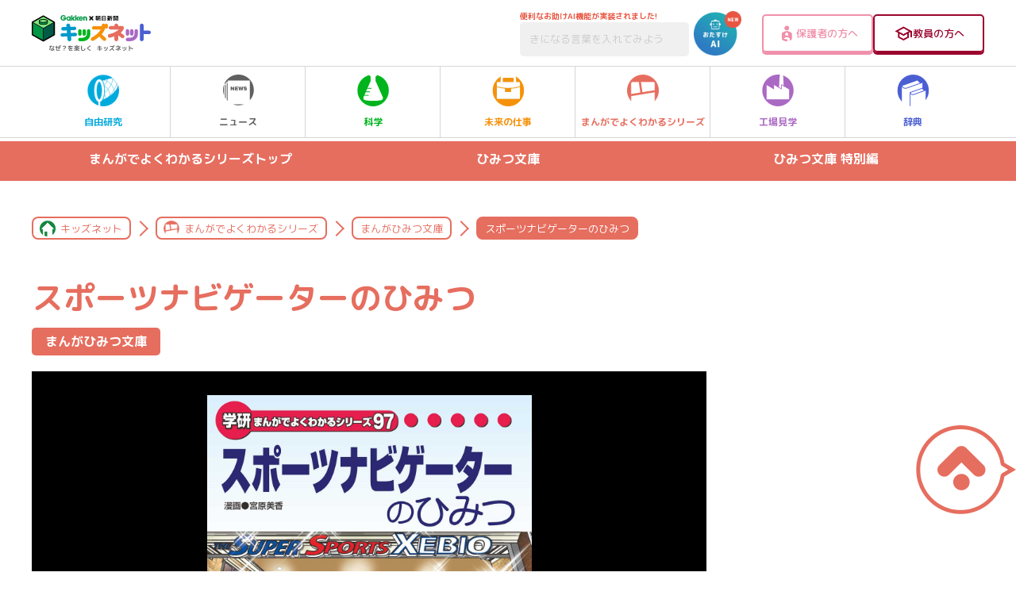

--- FILE ---
content_type: text/html; charset=utf-8
request_url: https://www.google.com/recaptcha/api2/aframe
body_size: -102
content:
<!DOCTYPE HTML><html><head><meta http-equiv="content-type" content="text/html; charset=UTF-8"></head><body><script nonce="zNQuZTSy0nl0TPYYZLQDSA">/** Anti-fraud and anti-abuse applications only. See google.com/recaptcha */ try{var clients={'sodar':'https://pagead2.googlesyndication.com/pagead/sodar?'};window.addEventListener("message",function(a){try{if(a.source===window.parent){var b=JSON.parse(a.data);var c=clients[b['id']];if(c){var d=document.createElement('img');d.src=c+b['params']+'&rc='+(localStorage.getItem("rc::a")?sessionStorage.getItem("rc::b"):"");window.document.body.appendChild(d);sessionStorage.setItem("rc::e",parseInt(sessionStorage.getItem("rc::e")||0)+1);localStorage.setItem("rc::h",'1769204856841');}}}catch(b){}});window.parent.postMessage("_grecaptcha_ready", "*");}catch(b){}</script></body></html>

--- FILE ---
content_type: text/css
request_url: https://kids.gakken.co.jp/wp-content/themes/gakken/assets/top/css/variables.css
body_size: 1465
content:
:root {
  /*common*/
  --main-color: #14873D;

  /* news */
  --color-news: #606060;
  --color-news-shadow: #424141;
  --color-news-sub: #878787;
  --color-news-thin: #d6d6d6;
  --color-news-bg: #F0F0F0;

  /* science-project */
  --color-science-project: #03AADC;
  --color-science-project-shadow: #057B9F;

  /* science */
  --color-science: #00B41E;
  --color-science-shadow: #14873D;

  /* work */
  --color-work: #F5910A;
  --color-work-shadow: #B76D09;

  /* factory */
  --color-factory: #AA69C3;
  --color-factory-shadow: #6E467D;

  /* manga */
  --color-manga: #E66E5F;
  --color-manga-shadow: #9B4E45;

  /* dictionary */
  --color-dictionary: #4B5FD2;
  --color-dictionary-shadow: #2D3B8D;

  /* parents */
  --color-parents: #F090AA;
  --color-parents-shadow: #BD7E8F;

  /* teacher */
  --color-teachers: #9B052D;
  --color-teachers-shadow: #6A0621;
}

--- FILE ---
content_type: application/javascript
request_url: https://ssc.gakken.co.jp/get_cookie_id?cookie_domain=gakken.co.jp&r=1769204853540&callback=TreasureJSONPCallback0
body_size: -8
content:
TreasureJSONPCallback0({"td_ssc_id":"01KFPD7B226P897GAADZC6STNK"})